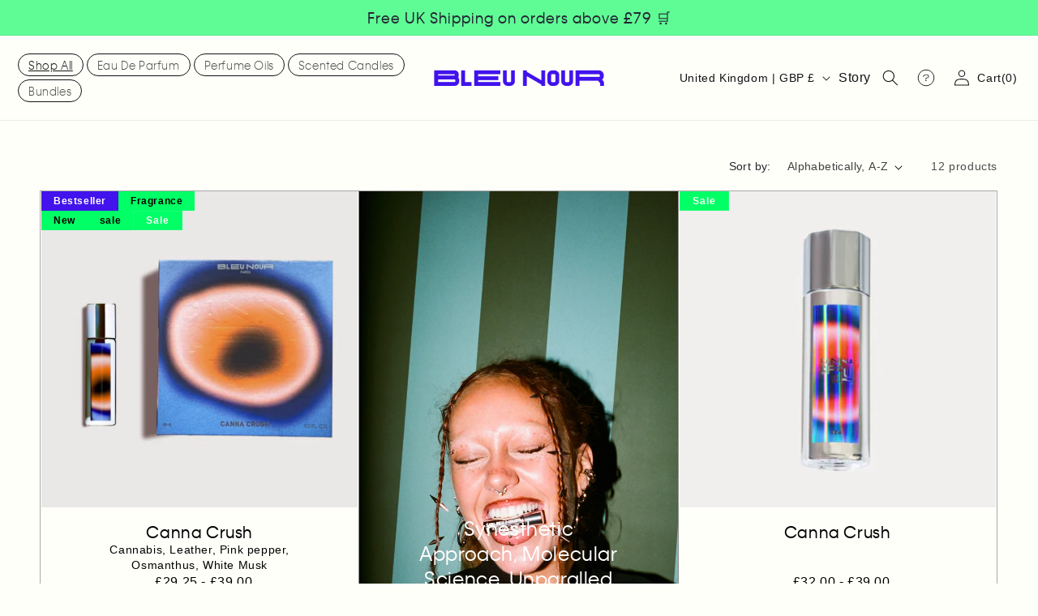

--- FILE ---
content_type: text/css
request_url: https://www.bleunour.com/cdn/shop/t/7/assets/cus-animated-image-sec.css?v=69072380065650298741734520513
body_size: -130
content:
.cus-animated-img-wrp #main{position:relative;overflow:hidden;background:transparent!important}.cus-animated-img-wrp #page{position:relative;min-height:100vh;width:100vw;background:transparent!important}.cus-animated-img-wrp canvas{position:relative;height:100vh;width:100vw;z-index:1;background:transparent!important}.cus-animated-img-wrp #page>.head-canvas{font-weight:500;left:5%;position:absolute;z-index:1;text-align:center;font-size:calc(var(--font-heading-scale) * 2.5rem);width:35%;top:3%;background:transparent!important}.cus-animated-img-wrp .head-canvas .cus-dot-wrp{content:"";position:absolute;top:147%;right:50%;width:2px;height:25vh;background-color:#290a9b}.cus-animated-img-wrp .head-canvas .cus-dot-wrp.cus-line-cont{top:175%}.cus-animated-img-wrp .head-canvas.head-1-canvas:after{height:24vh}.cus-animated-img-wrp .head-canvas .cus-dot-wrp:before{content:"";position:absolute;top:-5%;right:0%;width:10px;height:10px;border-radius:50%;border:1px solid #290a9b;transform:translate(35%);z-index:1}.cus-animated-img-wrp .head-canvas .cus-dot-wrp:after{content:"";position:absolute;bottom:-5%;right:0%;width:10px;height:10px;border-radius:50%;border:1px solid #290a9b;transform:translate(35%);z-index:1}.cus-animated-img-wrp .cus-dot-wrp{line-height:0}.cus-animated-img-wrp #page>.head-1-canvas{top:5%}.cus-animated-img-wrp #page>.head-2-canvas{top:16%}.cus-animated-img-wrp #page>.head-3-canvas{top:26%}.cus-animated-img-wrp #page>.head-4-canvas{top:36%}.cus-animated-img-wrp #page>.head-5-canvas{top:46%}.cus-animated-img-wrp #page>.head-6-canvas{top:56%}.cus-animated-img-wrp #page>.head-7-canvas{top:66%}.cus-animated-img-wrp #page>.head-8-canvas{top:86%}.cus-animated-img-wrp #page>.head-9-canvas{top:96%}.cus-animated-img-wrp #page>.head-10-canvas{top:101%}.cus-animated-img-wrp #page>h2{font-size:60px;position:absolute;z-index:1;text-align:center;top:50%;font-weight:500;left:50%;transform:translate(-50%,-50%)}.cus-animated-img-wrp #page>h4{font-size:30px;position:absolute;text-align:center;top:60%;font-weight:400;left:50%;transform:translate(-50%,-50%);z-index:1;color:#565656}.cus-animated-img-wrp #page1{position:relative;height:100vh;width:100vw;background:transparent!important}.cus-animated-img-wrp #page1>h1{z-index:1;position:absolute;left:50%;top:40%;transform:translate(-50%,-50%);text-align:center;font-size:80px;font-weight:500}.cus-animated-img-wrp #page1>h4{position:absolute;left:50%;top:57%;transform:translate(-50%,-50%);text-align:center;font-size:35px;font-weight:400;white-space:nowrap;color:#565656;z-index:1}.cus-animated-img-wrp canvas{background:transparent!important}.cus-head-wrp em strong{font-weight:400;padding:0 5px}@media screen and (max-width: 990px){.cus-animated-img-wrp #page>.head-canvas{width:30%;font-size:calc(var(--font-heading-scale) * 2.2rem)}.cus-animated-img-wrp .head-canvas:after{height:30vh}}@media screen and (max-width: 550px){.cus-animated-img-wrp #page>.head-canvas{width:40%;font-size:calc(var(--font-heading-scale) * 2rem)}.cus-animated-img-wrp .head-canvas:after{height:25vh}}@media screen and (max-width: 450px){.cus-animated-img-wrp #page>.head-canvas{width:60%;font-size:calc(var(--font-heading-scale) * 1.7rem);text-align:start}.cus-animated-img-wrp .head-canvas .cus-dot-wrp{left:10%}.cus-animated-sec .cus-head-wrp :is(h1){font-size:calc(var(--font-heading-scale) * 2.1rem)}.cus-animated-sec{padding-left:15px!important;padding-right:15px!important}.cus-animated-img-wrp .head-canvas .cus-dot-wrp{height:30vh}}
/*# sourceMappingURL=/cdn/shop/t/7/assets/cus-animated-image-sec.css.map?v=69072380065650298741734520513 */


--- FILE ---
content_type: text/css
request_url: https://www.bleunour.com/cdn/shop/t/7/assets/custom.css?v=18996597752741741141734508641
body_size: 5642
content:
/** Shopify CDN: Minification failed

Line 69:0 Unexpected "="

**/
@media (min-width: 767px) {
  .mobile_show {
    display: none !important;
  }
}
@media (max-width: 768px) {
  .desktop_show {
    display: none !important;
  }
}
.announcement-bar__message.h5 {
  font-size: 18px;
}
.header__inline-menu ul.list-menu li {
  margin: 2px;
}
.header__inline-menu ul.list-menu li .list-menu__item {
  border: 1px solid #111;
  padding: 4px 12px;
  border-radius: 25px;
  font-family: "klein-light";
}
.header__menu-item:has(.header__active-menu-item) {
  background: #111;
  color: #fff;
}

.header__menu-item:has(.header__active-menu-item) span {
  color: #fff;
  text-decoration: none;
}
.header__inline-menu .header__menu-item:hover {
  background: #111;
}
.header__inline-menu .header__menu-item:hover span {
  text-decoration: none;
  color: #fff;
}
.header__icon--cart {
  text-decoration: none;
}
.header__icon--story {
  font-size: 16px;
  text-decoration: none;
}
.banner__box .banner__buttons {
  display: block;
}
.banner__box .banner__buttons span {
  margin-left: 8px;
}
@media (max-width: 767px) {
  .banner .banner__media {
    width: 100%;
  }
  .banner .banner__media.banner__second {
    display: none;
    width: 100%;
  }
}
.banner--adapt {
  max-height: 868px;
}
=====================
  Logo
  Slider
  Start
  ==============================*/
  .logo-slider
  heading-list.heading-list {
  margin-bottom: min(48px, var(--vertical-breather));
}

.logo-slider heading-list.heading-list .text-item {
  text-align: center;
}

.logo-slider .logos-list,
.logo-slider .heading-list {
  display: flex;
  justify-content: center;
  align-items: center;
  flex-wrap: wrap;
}

.logos-list .logo-item {
  width: 50%;
  flex: 0 1 50%;
  padding: 20px 36px;
  cursor: pointer;
  opacity: 0.5;
  transition: 0.5s ease;
}

.logos-list .logo-item.active {
  scale: 1.1;
  opacity: 1;
}

.logo-slider .logos-list img {
  max-width: 115px;
  width: 100%;
}

.logo-slider h3.heading.h2 {
  font-size: 32px;
}
.logo-slider .heading-list {
  max-width: 977px;
  margin: 0 auto;
}
@media screen and (min-width: 741px) {
  .logo-slider .logos-list,
  .logo-slider .heading-list {
    display: flex;
    flex-direction: row;
    justify-content: center;
    align-items: center;
    column-gap: 20px;
  }

  .logos-list .logo-item {
    padding: 10px;
    max-width: 140px;
  }
}
@media (max-width: 767px) {
  .logo-slider h3.heading.h2 {
    font-size: 16px;
  }
  .logos-list .logo-item {
    padding: 10px 10px;
    cursor: pointer;
    flex: unset;
    width: fit-content;
  }
  .logo-slider .logos-list img {
    max-width: 86px;
    width: 100%;
  }
}

/*==============================
Logo Slider End
==============================*/
.bit__image img {
  height: 100%;
  width: 100%;
  border-radius: 10px;
}

.bit__item_detail {
  position: relative;
  height: 100%;
}
.bit__image {
  height: 100%;
}
.bit__content {
  position: absolute;
  bottom: 0px;
  left: 0px;
  width: 100%;
  max-width: 600px;
  padding: 30px;
}
.bit_center .bit__content {
  max-width: 100%;
  text-align: center;
}
span.btn_svg {
  display: flex;
  align-items: center;
  margin-left: 10px;
  padding-top: 2px;
}
span.btn_svg svg {
  /* width: 15px;
  height: 15px; */
  width: 25px;
  height: 25px;
}
@media (max-width: 767px) {
  .banner_image_two_section .bit__inner .bit__items {
    display: flex;
    overflow-x: scroll;
    scroll-behavior: smooth;
    scroll-snap-type: x mandatory;
  }
  .bit__item {
    display: flex;
    flex-shrink: 0;
    width: 80%;
    margin-right: 0;
    box-sizing: border-box;
    transform-origin: center center;
    transform: scale(1);
    scroll-snap-align: center;
    height: auto;
    flex-direction: column;
  }
  .bit__image img {
    min-height: 463px;
    object-fit: cover;
  }
}
.st_items {
  display: flex;
  align-items: center;
  width: -webkit-max-content;
  width: max-content;
  padding-right: 0.2em;
  animation: marquee 22s linear infinite;
}

.st_image {
  display: flex;
}
.slider__text_content {
  display: flex;
  align-items: center;
  width: fit-content;
}
.slider_text_main {
  overflow: hidden;
}
@keyframes marquee {
  0% {
    transform: translateX(0);
  }
  100% {
    transform: translateX(-100%);
  }
}
/* .........cart product style........ */
span.btn_price {
  margin-left: 10px;
}
.card .card__content {
  text-align: center;
  max-width: 305px;
  margin: 0 auto;
}
.card .card__content .card__heading {
  font-size: 20px;
}
.coll_product_desc {
  text-align: center;
  font-size: 14px;
}
.card_rating {
  text-align: center;
}

.card__price {
  display: none;
  text-align: center;
}
.card .card__content product-form {
  display: block;
  margin-top: 20px !important;
}
.card .card__content button {
  min-height: 40px;
  height: 40px;
  width: fit-content;
  margin: 0 auto;
  font-size: 16px;
  font-family: Helvetica, Neue;
}
.product-grid .grid__item {
  outline: 1px solid rgb(123, 123, 123, 0.66);
  margin: -1px 1px 0 0;
  padding-bottom: 30px;
}
.product-grid .grid__item .card {
  padding: 0 1px;
}

/* .........cart product style........ */
/* ........Tabs colleciton.............. */
.tct__tabs {
  display: flex;
  justify-content: end;
  align-items: center;
  column-gap: 20px;
  padding-bottom: 24px;
}
.tct_tab {
  font-size: 16px;
  line-height: 30px;
  color: #212121;
  cursor: pointer;
  text-transform: capitalize;
}
.tct_tab:hover {
  text-decoration: underline;
  text-underline-offset: 3px;
}
.tct_tab.active {
  font-size: 20px;
  color: #000;
  text-decoration: underline;
  text-underline-offset: 3px;
}
.tab-collection_section slider-component {
  display: none;
}
.tab-collection_section slider-component.active {
  display: block;
}
.card .card__content button span.btn_svg {
  padding-top: 0px;
}
.card .card__content button span.btn_svg svg {
  height: 14px;
  width: 14px;
}
@media (max-width: 767px) {
  .card .card__content .card__heading {
    font-size: 14px;
  }
  .coll_product_desc {
    font-size: 12px;
    text-align: left;
  }
  .card .card__content {
    text-align: left;
  }
  .card_rating {
    text-align: left;
  }
  .card .card__content button {
    font-size: 11px;
  }
  .card .card__content button {
    min-height: 33px;
    height: 33px;
    padding-left: 14px;
    padding-right: 14px;
  }
  .card .card__content button span.btn_svg {
    margin-left: 0px;
    padding-top: 0px;
  }
  .card .card__content button span.btn_svg svg {
    height: 12px;
    width: 12px;
  }
  .card .card__content button span.btn_price {
    margin-left: 0px;
  }
  .tab-collection_section .collection slider-component {
    padding: 0px 7px;
  }
  .tct__tabs {
    justify-content: space-between;
    padding-bottom: 0px;
  }
  .tct_tab.active {
    font-size: 12px;
  }
  .tct_tab {
    font-size: 12px;
    line-height: initial;
  }
  .tct__tabs {
    column-gap: 8px;
  }
  .page-collection .collection.page-width {
    padding: 0 1rem;
  }
}

/* .........Tabs colleciton.............. */
/* ....icon image.............. */
.iim_media img {
  width: 100%;
  height: 100%;
  object-fit: cover;
}

.icon__image__main {
  display: flex;
  justify-content: space-between;
}

.iim_left {
  width: 40%;
  padding-right: 30px;
  padding-bottom: 150px;
  padding-top: 73px;
}
.iim_right {
  width: 40%;
  padding-left: 30px;
  padding-bottom: 150px;
}
.iim_right .iim_icons {
  height: 100%;
  justify-content: flex-start;
  align-items: flex-end;
}
.iim_image {
  width: 20%;
  height: unset;
}
.iim_media {
  height: 100%;
}
.iim_title .h2 {
  font-size: 64px;
  margin: 0px;
  text-transform: capitalize;
  margin-bottom: 16px;
}

.iim_subheading {
  font-size: 24px;
}

.iim_icon_text {
  font-size: 14px;
}

span.iim_svg {
  width: 37px;
  margin: auto;
  display: block;
}

.iim_icons {
  display: flex;
  justify-content: flex-end;
  text-align: center;
}

.iim_icon {
  max-width: 95px;
  width: 100%;
}

.iim_header {
  max-width: 500px;
  margin-left: auto;
  margin-bottom: 65px;
}

.iim_right .iim_icons {
  justify-content: flex-start;
}
@media (max-width: 767px) {
  .iim_title .h2 {
    font-size: 40px;
    margin: 0px;
    text-transform: capitalize;
    margin-bottom: 5px;
  }
  .iim_left {
    width: 30%;
    padding-right: 30px;
    padding-top: 0px;
    padding-bottom: 30px;
  }
  .iim_right {
    width: 30%;
    padding-left: 30px;
    padding-bottom: 30px;
  }
  .iim_image {
    width: 40%;
    height: auto;
    display: block;
  }
  .iim_icons {
    display: flex;
    justify-content: flex-end;
    text-align: center;
    flex-direction: column;
    row-gap: 27px;
  }
  .icon__image__main {
    padding-bottom: 0px;
    /* align-items:flex-start; */
  }
}
/* ....icon image.............. */

/*==============================
FK style Starts Here
==============================*/

.product .product-form__submit {
  /* background: #252121; */
  margin-bottom: 0;
  border-radius: 0;
}

.product .product-form__submit.product__add_to_cart:before,
.product .product-form__submit.product__add_to_cart:after {
  /* content: none; */
  border-radius: var(--inputs-radius);
  display: none;
}
/* .product .product-form__submit.product__add_to_cart {
  border: 1px solid #111;
  background: #111;
  color: #fff;
} */
/* .product .product-form__submit.product__add_to_cart:hover {
  background: #fff;
  color: #111;
} */
.product .product-form__buttons {
  display: flex;
  align-items: center;
  justify-content: space-between;
  gap: 10px;
}

.product .shopify-payment-button__more-options {
  display: none;
}

.product .shopify-payment-button {
  width: 100%;
}

.product .shopify-cleanslate .h7OYsWHrW5495r9beh2n {
  border-radius: 0;
}

.product .shopify-cleanslate .h7OYsWHrW5495r9beh2n,
.product .product-form__submit {
  height: 50px;
  min-height: 50px !important;
}

body .thumbnail[aria-current],
body .thumbnail[aria-current]:focus-visible,
body .thumbnail[aria-current]:focus:not(:focus-visible) {
  box-shadow: none;
  border: none;
}

body .product-form__input--pill input[type="radio"] + label {
  /* width: 105px;
  height: 100px; */
  width: 90px;
  height: 85px;
  border-radius: 0;
  display: flex;
  align-items: center;
  justify-content: center;
  margin-top: 0;
  /* margin-bottom: 0; */
  padding: 3px;
  flex-direction: column-reverse;
  background: #fff;
}

body .product-form__input--pill input[type="radio"]:checked + label {
  /* box-shadow: 2px 2px 4px 0px #00000040; */
  background: #fff;
  color: #000;
  border-color: #4011ec;
}

body .product-form__input--pill input[type="radio"] + label img {
  width: 61px;
  height: 61px;
  object-fit: cover;
}

span.custom-label {
  font-size: 9px;
  color: #000;
  margin-top: 5px;
  font-weight: 400;
}

body .product-media-container.constrain-height {
  border: none;
}

body .product-form__input .form__label {
  /* display: none; */
}

/* .product .product__title {
  font-size: 20px;
  font-weight: 400;
  color: #000;
} */
/* .template-product-template-product .product .product__title {
  color: inherit;
} */

.product .product__title span {
  font-size: 32px;
  font-weight: 400;
  display: contents;
}

.product .price__regular .price-item--regular {
  font-size: 24px;
  font-weight: 500;
}

.cart-item__old-price {
  text-decoration: line-through;
  color: red !important;
  font-size: 16px;
  margin-right: 10px;
}

.price {
  color: #000000 !important;
  font-size: 18px;
}

.footer__blocks-wrapper .footer-block.footer-block--menu {
  width: 15%;
  max-width: 100%;
  flex: unset;
  min-width: unset;
}

.product .product__tax {
  display: none;
}

.product .product__accordion .minus {
  display: none;
}

.product .product__accordion details[open] .minus {
  display: block;
}

.product .product__accordion details[open] .plus {
  display: none;
}

.product .accordion__title {
  font-size: 24px;
  font-weight: 300;
  color: #000;
  /* text-transform:uppercase; */
}

.product .product__accordion .accordion__content p {
  font-size: 16px;
  font-weight: 300;
  color: #000;
  line-height: 19.2px;
}

.product__accordion .accordion__content {
  height: fit-content;
  overflow: hidden;
}

/* mobile responsive starts here */

@media screen and (min-width: 749px) {
  body .product--large:not(.product--no-media) .product__media-wrapper {
    max-width: 55%;
    width: calc(55% - var(--grid-desktop-horizontal-spacing) / 2);
  }

  body .product--large:not(.product--no-media) .product__info-wrapper {
    max-width: 45%;
    width: calc(45% - var(--grid-desktop-horizontal-spacing) / 2);
  }

  .custom-slider-for .slick-arrow {
    display: none !important;
  }

  media-gallery.product__column-sticky {
    display: flex;
    align-items: flex-start;
    flex-direction: row-reverse;
  }

  .product__column-sticky .slider-mobile-gutter {
    width: 87%;
  }

  .product__column-sticky .thumbnail-slider {
    width: 13%;
  }

  .thumbnail-slider .thumbnail-list.slider--tablet-up {
    flex-direction: column;
  }

  body .thumbnail-list.slider--tablet-up .thumbnail-list__item.slider__slide {
    width: 100%;
  }

  body .product--thumbnail_slider .slider-mobile-gutter .slider-button {
    display: none;
  }
}
@media (max-width: 749px) {
  .product .slider-buttons {
    display: none;
  }

  .product .slider.slider--mobile {
    scroll-padding-left: 0;
  }

  .product .slider.slider--mobile .slider__slide {
    width: 90%;
  }
  .product .thumbnail-list.slider.slider--mobile .slider__slide {
    width: 20%;
  }
  .product .product__title {
    font-size: 16px;
    display: flex;
    flex-direction: column;
    justify-content: center;
    align-items: center;
    line-height: 1;
  }

  .product .product__title a.product__title {
    display: none;
  }

  .product .product__title span {
    margin-bottom: 7px;
  }
}

/* mobile responsive ends here */

/*==============================
FK style Ends Here
==============================*/
/* ............Faqs............. */
.custom_media {
  max-height: 575px;
}
.custom_media img {
  width: 100%;
  height: 100%;
  max-height: inherit;
}
.faqs__conetent {
  display: flex;
  column-gap: 30px;
}
.faq_item_header {
  display: flex;
  justify-content: space-between;
  align-items: center;
  padding: 14px 0;
  border-bottom: 1px solid #000;
  cursor: pointer;
}
.faq_item_header .svg_minus {
  display: none;
}
.faq_item_title .h2 {
  font-size: 24px;
  margin: 0px;
  font-family: "klein-light";
  letter-spacing: 0px;
}
.faq__answer {
  display: none;
  padding-top: 10px;
}
.faqs_items {
  width: 50%;
}
.faq_image {
  width: 50%;
}
.faq__item.active svg.svg_plus {
  display: none;
}
.faq__item.active svg.svg_minus {
  display: block;
}
@media (max-width: 767px) {
  .faqs__conetent {
    display: block;
  }
  .faq_image {
    width: 100%;
  }
  .faqs_items {
    width: 100%;
  }
}
/* ............Faqs............. */
/* slide image ............ */
.sdit__img img {
  width: 100%;
  height: 100%;
  object-fit: cover;
}
.sdit__section {
  display: flex;
  justify-content: space-between;
  column-gap: 30px;
}
.sdit__content {
  width: 50%;
  max-width: 636px;
}
.slider__items {
  width: 50%;
}
.slider__item_text {
  font-size: 24px;
  margin: 0px;
}
.sldier__item {
  display: flex;
  justify-content: space-between;
  align-items: center;
  padding: 14px 0;
  border-bottom: 1px solid #000;
  cursor: pointer;
}
.sdc_sub_text {
  font-size: 24px;
  color: #653bec;
  text-transform: uppercase;
}
.sdc__heading .h2 {
  font-size: 48px;
  margin: 0px;
  margin-bottom: 20px;
}
.sdit_Images.slick-initialized .slick-slide {
  padding-right: 22px;
}
.slider__img_btn {
  padding: 20px 0;
}
@media (max-width: 767px) {
  .sdit_Images.slick-initialized .slick-slide {
    padding-right: 8px;
  }
  .sdit__section {
    flex-wrap: wrap;
  }
  .sdit__content {
    width: 100%;
  }
  .slider__items {
    width: 100%;
    padding-top: 40px;
  }
  .slider__item_text {
    font-size: 20px;
  }
  .sdc__heading .h2 {
    font-size: 30px;
  }
  .sdc_sub_text {
    font-size: 16px;
  }
}
/* slide image ............ */
.cart-count-bubble {
  background: #f2f2f2;
  color: #000;
  height: auto;
  width: auto;
  position: unset;
  background: transparent;
  color: #000;
  font-size: 14px;
}
#CartDrawer-CartItems .cart-item__details {
  grid-column: 2/5;
}
#CartDrawer-CartItems .cart-item__totals.right {
  display: none;
}
#CartDrawer-CartItems .cart-item__name {
  font-size: 20px;
  color: #000;
}
#CartDrawer .drawer__inner {
  width: 100vw;
  max-width: 480px;
  background: #f2f2f2 !important;
}

.drawer__inner h1,
.drawer__inner h2,
.drawer__inner h3,
.drawer__inner p,
.drawer__inner a:not(.cart__checkout-button),
.drawer__inner span:not(.totals__total-value):not(.summary__title),
.drawer__inner li,
.drawer__inner button:not(.cart__checkout-button) {
  color: #000000 !important; /* Change text to black except for green elements */
}

.drawer__inner .cart-item__name,
.drawer__inner .cart-item__details,
.drawer__inner .cart-item__option {
  color: #000000 !important; /* Change text color to black */
}

/* Change trash icon color */
button.cart-remove-button .icon-remove {
  fill: #000000 !important; /* Set trash icon to black */
}

/* Optional: Ensure other small texts like "Product" title are black */
.drawer__inner th {
  color: #000000 !important; /* Make table headers black */
}

.cart-item__details .product-option {
  color: #000000 !important; /* Make options like "Scent: 50ml" black */
}

/* Ensure the text inside the Add to Cart button is visible */
.cart-drawer__collection .product-form__submit {
  color: #000000 !important; /* Set the text color to black */
}

/* If needed: Add padding to the button text for better alignment */
.cart-drawer__collection .product-form__submit span {
  padding-left: 5px;
  padding-right: 5px;
}

.cart__checkout-button,
.totals__total-value,
.summary__title {
  color: #000;
}

#CartDrawer .drawer__inner {
  padding: 0 2.4rem;
  background: #f2f2f2 !important;
}
.cart-drawer .cart-item__image {
  max-width: 100%;
  height: 100%;
  object-fit: contain;
}
.cart-item cart-remove-button button.button {
  color: #121212;
  text-decoration: underline;
  font-weight: 600;
}
.cart-drawer .cart-item {
  border-bottom: 1px solid #bbbbbb;
  padding-bottom: 20px;
}
.cart__related {
  padding: 0 5px;
  width: 100%;
}
.cart__related a {
  display: flex;
  text-decoration: none;
  border: 1px solid #cbcbcb;
  border-radius: 15px;
  padding: 15px;
  height: 100%;
}
.short_description,
.cart__related .jdgm-prev-badge__text {
  font-size: 12px;
  line-height: initial;
  color: #000;
  margin-bottom: 10px;
}
.cart_r_img {
  max-width: 120px;
  width: 100%;
  height: 100%;
  display: flex;
  align-items: center;
}
.cart_r_content {
  width: 100%;
}
.cart_r_title h2 {
  font-size: 18px;
  color: #fff;
  margin: 5px 0 5px 0;
}
.cart_r_price h3 {
  font-size: 12px;
  margin: 5px 0;
  color: #fff;
}
.cart-drawer__collection .product-form__submit {
  border-radius: 25px;
  max-width: 100%;
  width: fit-content;
  min-height: 40px;
  font-size: 12px;
}
.cart-drawer__collection .product-form__submit:after {
  border-radius: 25px;
}
.cart-drawer__collection .rating-star:before {
  -webkit-text-fill-color: #653bec;
}
.cart-drawer__collection .card_rating {
  text-align: left;
}
.cart-drawer__collection product-form button {
  font-size: 14px;
}
.cart-drawer__collection .slick-track {
  display: flex !important;
}

.cart-drawer__collection .slick-slide {
  height: inherit !important;
}
button.slide-arrow {
  position: absolute;
  top: 0px;
  background: transparent;
  border: 1px solid #121212;
  cursor: pointer;
  padding: 0px;
  border-radius: 50%;
  height: 28px;
  width: 28px;
  display: flex;
  align-items: center;
  justify-content: center;
}

.slide-arrow.prev-arrow {
  top: 40%;
  left: 0px;
}
.slide-arrow.next-arrow {
  top: 40%;
  right: 0px;
}
.footer__follow-on-shop {
  display: none !important;
}
.footer-block--newsletter {
  margin-left: auto;
}
.footer-block--newsletter .field:after,
.footer-block--newsletter .field:before {
  display: none;
}
.footer-block--newsletter .field input {
  border: 1px solid #bbbbbb;
}
.footer-block--newsletter .field {
  column-gap: 10px;
}
.footer-block--newsletter .field button {
  position: unset;
  border: 1px solid #bbb;
  width: 100%;
  height: 45px;
  display: flex;
  align-items: center;
  justify-content: center;
  padding: 0 15px;
  border-radius: var(--inputs-radius);
  background-color: #00ff66 !important;
  color: #121212;
  font-size: 14px;
  max-width: 124px;
}
@media (max-width: 649px) {
  .footer__blocks-wrapper .footer-block.footer-block--menu {
    width: 100%;
  }
}
.card__bagde_custom {
  background: #00ff66;
  width: fit-content;
  padding: 5px 15px;
  border-radius: 0px;
  /* border-radius: 25px; */
  font-size: 12px;
  /* position: absolute; */
  top: 1px;
  /* top: 20px; */
  z-index: 9;
  left: 0px;
  /* left: 20px; */
  line-height: initial;
  font-weight: 900;
}
/* Amr droplogicx css start */
.card__bagde_custom.Bestseller {
  background: #4213ec;
  color: #fff;
}
.card__bagde_custom.badge {
  padding: 1px 8px 1px 8px;
  line-height: 1;
}
.footer-block--newsletter {
  margin-top: 0 !important;
  align-items: start !important;
}
.jdgm-preview-badge .jdgm-star {
  color: #ffbb00 !important;
}
.grid__item.product__media-wrapper .product__media img {
  display: block !important;
}
.grid__item.product__media-wrapper .product__media {
  padding-top: 103% !important;
  position: relative;
}
ul#Slider-Thumbnails-template--21001462219090__main {
  padding-top: 0;
  padding-bottom: 0;
}
h2.drawer__heading {
  color: #fff;
}
.drawer__close svg path {
  fill: #000;
}
.drawer__cart-items-wrapper th {
  color: #fff;
}
.drawer__cart-items-wrapper .price {
  color: #fff;
}
.drawer__cart-items-wrapper .product-option {
  color: #fff;
}
button.button.cart-remove-button {
  color: #fff;
}
button.button.cart-remove-button .icon-remove {
  color: #00000;
  height: 2rem;
  width: 2rem;
}
.cart_drawer_coll_title .heading {
  color: #fff;
}
.drawer__header {
  border-bottom: 1px solid #fff;
}
button.slide-arrow.slick-arrow {
  color: #fff;
  background: #fff;
  z-index: 1;
}
.totals__total,
.totals__total-value,
small.tax-note.caption-large.rte {
  color: #00f6;
}
span.summary__title,
cart-note.cart__note.field {
  color: #00ff66;
  height: auto;
  top: unset;
}
.cart-sales-wrapper {
  margin-top: 20px;
}
/* Amr droplogicx css end */
.card_rating .rating-star {
  --color-rating-star: #653bec;
}
button.quick-add__submit {
  text-transform: uppercase;
}
.card .card__content .card__information {
  display: flex;
  flex-direction: column;
  justify-content: space-between;
  padding-left: 1rem !important;
  padding-right: 1rem !important;
}
.card .card__inner {
  /* max-height:336px; */
}
.product-form__input.product-form__input--pill {
  display: flex;
}
.slider__img_btn a {
  padding-left: 50px;
  padding-right: 50px;
  text-transform: uppercase;
}
.slider__img_btn {
  text-align: left;
}
.cart-drawer__collection product-form button {
  font-size: 10px;
  min-height: 33px;
  padding: 0 20px;
  width: 100%;
  max-width: fit-content;
}
.cart-drawer__collection product-form button .btn_svg {
  padding-top: 0px;
}
.cart-drawer__collection product-form button .btn_svg svg {
  height: 12px;
  width: 12px;
}
.drawer__cart-items-wrapper .quantity {
  color: rgba(var(--color-foreground));
  position: relative;
  width: calc(14rem / var(--font-body-scale) + var(--inputs-border-width) * 2);
  display: flex;
  border-radius: var(--inputs-radius);
  min-height: calc((var(--inputs-border-width) * 2) + 4.5rem);
  min-height: 38px;
  width: 112px;
}
.drawer__cart-items-wrapper .cart-item__price-wrapper {
  margin: 15px 0px 5px 0px;
}
.cart-drawer .cart__checkout-button:before {
  display: none;
}
.cart-drawer .cart__checkout-button {
  background-color: #00ff66;
  border-radius: var(--inputs-radius);
}
.cart-drawer .cart__checkout-button:after {
  display: none;
}
quantity-popover .cart-item__quantity-wrapper {
  justify-content: space-between;
  padding-right: 10px;
}
.product__info-wrapper product-info .product__text.caption-with-letter-spacing {
  font-size: 16px;
  margin-top: 0px;
  text-transform: none;
  letter-spacing: normal;
}
@media (max-width: 767px) {
  .product__info-wrapper
    product-info
    .product__text.caption-with-letter-spacing {
    font-size: 16px;
    text-align: center;
    margin-top: 20px;
    text-transform: none;
    letter-spacing: normal;
  }
}
/* ........... promotion products........ */
.promo_img img {
  width: 100%;
  height: 100%;
  object-fit: cover;
}

.promotion__products {
  position: relative;
  height: 100%;
}

.promo_content {
  position: absolute;
  bottom: 45px;
  max-width: 257px;
  margin: 0 auto;
  width: 100%;
  left: 50%;
  transform: translate(-50%, 0px);
  text-align: center;
}

.promo_img {
  height: 100%;
}
.promo_title .h2 {
  color: #fff;
  font-size: 24px;
}

li.grid__item.grid__item_promo {
  padding-bottom: 0px;
}
.promo__button .button {
  min-height: 38px;
}
@media (max-width: 767px) {
  .promo__button .button {
    font-size: 12px;
    padding: 0 14px;
    width: 100%;
    min-height: 35px;
  }
  .promo_content {
    padding: 0 10px;
  }
  .promo_title .h2 {
    font-size: 12px;
  }
}
/* ........... promotion products........ */
.card__badge {
  z-index: 9;
  display: flex;
  width: 100%;
  align-items: center;
  column-gap: 5px;
  margin: 8px;
  flex-wrap: wrap;
  row-gap: 5px;
}
.menu-drawer__inner-container .menu-drawer__menu-item {
  padding: 1.1rem 3rem;
  text-decoration: none;
  font-size: 1.8rem;
  font-size: 18px;
  padding: 24px 0px 12px 0px;
  border-bottom: 1px solid #b1b1b1;
  margin: 0 40px;
}
/* // ....droplogicx nkd....... */
.appstle_subscription_amount {
  font-size: 13px;
  color: #252525;
  font-weight: 700;
}
span.appstle_one_time_text {
  font-size: 13px;
  color: #252525;
  font-weight: 700;
}
.appstle_subscription_compare {
  font-size: 13px;
}

span.appstle_subscription_compare_amount.transcy-money {
  font-size: 13px;
}
span.appstle_subscribe_save_text {
  font-size: 13px;
  color: #252525;
  font-weight: 700;
}

#appstle_subscription_widget0
  .appstle_subscription_wrapper
  .appstle_subscription_wrapper_option {
  padding: 13px 50px;
}

.appstle_subscription_wrapper .appstle_subscribe_option {
  display: none !important;
}

span.appstle-save-badge {
  display: none;
}
.appstle_tooltip_wrapper {
  display: none !important;
}
.appstle_widget_title {
  font-size: 18px;
  font-weight: 700;
}
.banner .banner__content {
  padding-top: 0px;
  padding-bottom: 0px;
}
.template-product-template-product
  product-recommendations
  .related-products__heading {
  margin-bottom: 50px;
  /* font-family: "klein-light"; */
  font-family: "Helvetica", sans-serif !important;
  letter-spacing: -2px;
}
body .template-product-template-product .product-form__input .form__label {
  font-family: "Helvetica", sans-serif !important;
  font-weight: 900;
}
@media (max-width: 759px) {
  .banner .banner__content {
    display: flex;
    align-items: flex-end;
  }
  .banner .banner__box {
    padding-left: 2rem;
    padding-right: 2rem;
  }
  product-recommendations .related-products__heading {
    margin-bottom: 38px;
  }
  .button {
    min-height: 41px;
  }
}
.grid__item.product__media-wrapper {
  position: relative;
}
.prodcut__tags {
  position: absolute;
  top: 0px;
  /* top: 10px; */
  z-index: 1;
  left: 0px;
  /* left: 102px; */
  display: flex;
  gap: 5px;
}
@media (min-width: 990px) {
  .header__heading-logo-wrapper.Mobile__logo {
    display: none;
  }
}
@media (max-width: 990px) {
  .header__heading-logo-wrapper.desktop__logo {
    display: none;
  }
  .header__heading-logo {
    max-width: 80px;
  }
  /* .prodcut__tags {
    top: 15px;
    left: 60px;
  } */
  .related-products.page-width {
    padding: 0 1rem;
  }
}
@media screen and (max-width: 748px) {
  .prodcut__tags {
    /* left: 15px; */
    /* top: 5px; */
  }
}
@media (max-width: 395px) {
  .card .card__content button {
    font-size: 10px;
    width: 100%;
  }
  .promo__button .button {
    font-size: 9px;
  }
}
a.button.button--primary {
  border: 1px solid #000;
  font-family: "klein-regular";
}
.button {
  letter-spacing: 0px;
}
.bit_item_title .h2 {
  font-family: "klein-light";
}
.st__text,
.bit_item_title .h2 {
  letter-spacing: -2px;
}
/* ....... ecom sectino ...... */
.ecom__item {
  display: flex;
  padding: 15px 0 50px 0;
  border-top: 2px solid #000;
}
.ecom__item_inner {
  display: flex;
  width: 100%;
}
.ecom__heading {
  width: 50%;
  display: flex;
}
.ecom__content {
  width: 50%;
  padding-right: 50px;
}
.ecom__content {
  display: flex;
  column-gap: 35px;
}
.ecom__content .ecom_text {
  width: 100%;
}
.ecom__heading .ecom_title {
  width: 100%;
  max-width: 700px;
}
.ecom__heading .ecom_title.ecom_short_title {
  max-width: 125px;
}
.ecom_title .h2 {
  margin: 0px;
}
.ecom_text p {
  line-height: 1.6;
}
@media (max-width: 767px) {
  .ecom__item_inner {
    flex-wrap: wrap;
    width: 100%;
  }
  .ecom__heading {
    width: 100%;
  }
  .ecom__content {
    width: 100%;
    flex-wrap: wrap;
    padding-right: 0px;
  }
  .ecom__heading .ecom_title.ecom_short_title {
    display: none;
  }
  .ecom_title.ecom_short_title.hidden {
    display: block !important;
    width: 20%;
  }
}
/* ....... ecom sectino ...... */
/* // ....droplogicx nkd....... */

/* Droplogicx - SA - start - [4/17/2024] */

@media only screen and (max-width: 768px) {
  .card .quick-add__submit {
    background-color: #4011ed;
    color: white;
    justify-content: space-around;
  }
  .card .quick-add__submit .btn_price {
    display: none;
  }
  .card__price {
    display: block;
  }
  .card__bagde_custom {
    /* display: none; */
    padding: 7px 15px;
  }
  .card__bagde_custom:first-child {
    display: block;
  }
  .footer__localization {
    display: none !important;
  }
  .footer__blocks-wrapper .footer-block.footer-block--menu {
    width: calc(50% - 10px);
    margin: 0 5px;
  }
  .footer__blocks-wrapper {
    display: flex !important;
    flex-wrap: wrap;
  }
  .footer-block--newsletter {
    flex-direction: column-reverse !important;
    gap: 2rem !important;
  }
  .footer-block--newsletter .field button {
    background-color: #0019ff !important;
    color: white;
  }
  .footer-block--newsletter {
    margin: 0;
    border-top: 1px solid #00000052;
    padding-top: 2rem;
  }
  .footer-block__details-content {
    margin-bottom: 0rem !important;
  }
  h2.footer-block__heading {
    text-align: center;
  }
  .footer-block__details-content .list-menu__item--link {
    text-align: center;
    justify-content: center;
  }
  .product .product__title {
    text-align: left;
    align-items: start;
  }
  .product__info-wrapper
    product-info
    .product__text.caption-with-letter-spacing {
    text-align: left;
  }
}

@media only screen and (min-width: 768px) {
  .footer__list-social {
    display: none !important;
  }
  .footer__payment .list.list-payment {
    justify-content: start;
  }
}

/* Droplogicx - SA - start - [4/17/2024] */

/* Style forcé du prix barré */
.cart-item__old-price,
.cart-item__discounted-prices .cart-item__old-price {
  text-decoration: line-through !important;
  color: red !important; /* Couleur rouge forcée pour le prix barré */
  font-size: 16px !important; /* Ajustez la taille si nécessaire */
}

/* Style forcé du prix final */
/* .price,
.cart-item__discounted-prices .price {
  color: #000000 !important; 
  font-size: 18px !important;
} */


--- FILE ---
content_type: image/svg+xml
request_url: https://www.bleunour.com/cdn/shop/files/logo_Bleu_nour_bleu.svg?v=1711609153&width=210
body_size: 6802
content:
<svg xmlns="http://www.w3.org/2000/svg" fill="none" viewBox="0 0 197 193" height="193" width="197">
<g clip-path="url(#clip0_864_2)">
<path stroke-miterlimit="10" stroke-width="2.75" stroke="#0019FF" d="M107.139 163.483V113.526C106.927 103.873 102.964 94.688 96.0995 87.9373C89.2352 81.186 80.0147 77.4058 70.4124 77.4058C60.8107 77.4058 51.5902 81.186 44.7258 87.9373C37.8614 94.688 33.8986 103.873 33.686 113.526V163.483"></path>
<path stroke-miterlimit="10" stroke-width="2.75" stroke="#0019FF" d="M98.5138 163.501V112.801C98.5138 105.31 95.554 98.1254 90.2857 92.8277C85.0174 87.5306 77.8721 84.5547 70.422 84.5547C62.9714 84.5547 55.826 87.5306 50.5578 92.8277C45.2896 98.1254 42.33 105.31 42.33 112.801V163.664"></path>
<path stroke-miterlimit="10" stroke-width="2.75" stroke="#0019FF" d="M90.6797 163.501V112.802C90.5223 107.502 88.3184 102.472 84.5342 98.7793C80.7505 95.0863 75.685 93.0212 70.412 93.0212C65.1389 93.0212 60.0734 95.0863 56.2892 98.7793C52.5057 102.472 50.3015 107.502 50.1444 112.802C50.1444 113.472 50.1444 114.16 50.2524 114.848V163.574"></path>
<path stroke-miterlimit="10" stroke-width="2.75" stroke="#0019FF" d="M107.139 163.483H115.099V112.295C114.853 100.534 110.031 89.3393 101.667 81.1137C93.3046 72.8881 82.0676 68.2874 70.3691 68.2991C58.6701 68.3108 47.4425 72.9343 39.0961 81.177C30.7497 89.4196 25.9499 100.624 25.7272 112.385V163.574H33.7406"></path>
<path stroke-miterlimit="10" stroke-width="2.75" stroke="#0019FF" d="M33.7583 163.556H42.3839"></path>
<path stroke-miterlimit="10" stroke-width="2.75" stroke="#0019FF" d="M107.139 163.484H98.5132"></path>
<path stroke-miterlimit="10" stroke-width="2.75" stroke="#0019FF" d="M98.5132 163.501H90.6797"></path>
<path stroke-miterlimit="10" stroke-width="2.75" stroke="#0019FF" d="M42.384 163.556H50.2534"></path>
<path stroke-miterlimit="10" stroke-width="2.75" stroke="#0019FF" d="M50.2527 163.556H57.7976"></path>
<path stroke-miterlimit="10" stroke-width="2.75" stroke="#0019FF" d="M90.6802 163.501H83.0991"></path>
<path stroke-miterlimit="10" stroke-width="2.75" stroke="#0019FF" d="M83.0986 163.501H76.9758V112.802C76.9758 111.058 76.2871 109.387 75.0612 108.154C73.8354 106.921 72.1728 106.229 70.4394 106.229C68.7055 106.229 67.0428 106.921 65.817 108.154C64.5912 109.387 63.9025 111.058 63.9025 112.802V163.501H57.7981"></path>
<path stroke-miterlimit="10" stroke-width="2.75" stroke="#0019FF" d="M83.0986 163.501V112.802C83.0986 109.428 81.7655 106.193 79.3931 103.807C77.0212 101.422 73.8032 100.081 70.4483 100.081C67.093 100.081 63.8755 101.422 61.5031 103.807C59.1306 106.193 57.7981 109.428 57.7981 112.802V163.501"></path>
<path stroke-miterlimit="10" stroke-width="1.75" stroke="#0019FF" d="M88.1408 46.675C87.8345 47.0914 87.5287 47.4898 87.2403 47.9062C82.4558 54.8843 80.4705 63.4231 81.6821 71.8109C82.8937 80.1987 87.2124 87.8166 93.773 93.1382C100.334 98.4598 108.652 101.092 117.061 100.508C125.471 99.9235 133.35 96.1656 139.121 89.9869L140.093 88.7556"></path>
<path stroke-miterlimit="10" stroke-width="1.75" stroke="#0019FF" d="M94.2637 51.6366L93.7778 52.1979C89.523 57.3907 87.4617 64.0531 88.0368 70.7566C88.6115 77.4595 91.7767 83.669 96.8527 88.0527C101.928 92.4364 108.511 94.645 115.187 94.2042C121.864 93.7635 128.103 90.7089 132.566 85.6957L134.024 83.8854"></path>
<path stroke-miterlimit="10" stroke-width="1.75" stroke="#0019FF" d="M99.8099 56.1449L99.3234 56.7064C98.9992 57.1227 98.6934 57.5576 98.405 57.9739C95.8091 61.8227 94.747 66.5122 95.4283 71.1117C96.1096 75.7113 98.4853 79.8861 102.084 82.8071C105.682 85.7282 110.241 87.1828 114.857 86.883C119.472 86.5831 123.806 84.55 127.001 81.1871L127.379 80.716C127.577 80.481 127.811 80.2274 128.009 79.9738C128.207 79.7202 128.316 79.5936 128.478 79.3942"></path>
<path stroke-miterlimit="10" stroke-width="1.75" stroke="#0019FF" d="M88.1414 46.675L82.505 42.1121L82.0545 42.6553C75.4051 51.107 72.3429 61.8568 73.5338 72.5669C74.7253 83.2771 80.0739 93.0813 88.4161 99.8469C96.7587 106.613 107.42 109.793 118.082 108.696C128.745 107.599 138.544 102.313 145.351 93.9883L145.802 93.4455L140.165 88.8645"></path>
<path stroke-miterlimit="10" stroke-width="1.75" stroke="#0019FF" d="M88.1409 46.675L94.2632 51.6363"></path>
<path stroke-miterlimit="10" stroke-width="1.75" stroke="#0019FF" d="M140.147 88.864L134.024 83.921"></path>
<path stroke-miterlimit="10" stroke-width="1.75" stroke="#0019FF" d="M134.024 83.921L128.496 79.4123"></path>
<path stroke-miterlimit="10" stroke-width="1.75" stroke="#0019FF" d="M94.2632 51.6366L99.8093 56.1455"></path>
<path stroke-miterlimit="10" stroke-width="1.75" stroke="#0019FF" d="M128.514 79.4123L123.112 75.0483"></path>
<path stroke-miterlimit="10" stroke-width="1.75" stroke="#0019FF" d="M99.8093 56.1449L105.212 60.509"></path>
<path stroke-miterlimit="10" stroke-width="1.75" stroke="#0019FF" d="M105.194 60.5089L109.516 64.0398L109.066 64.6013C108.115 65.8369 107.684 67.3979 107.864 68.9494C108.044 70.5013 108.821 71.9204 110.028 72.9029C111.236 73.8855 112.779 74.3534 114.326 74.2061C115.872 74.0588 117.301 73.3086 118.304 72.1155L118.772 71.536L123.094 75.0669"></path>
<path stroke-miterlimit="10" stroke-width="1.75" stroke="#0019FF" d="M105.194 60.5089L104.744 61.0704C102.833 63.4715 101.95 66.5371 102.288 69.5932C102.625 72.6493 104.156 75.4454 106.545 77.3664C108.932 79.2874 111.982 80.1758 115.021 79.8361C118.061 79.4968 120.841 77.9571 122.752 75.556L123.202 74.9946"></path>
<path stroke-miterlimit="10" stroke-width="2.75" stroke="#0019FF" d="M66.9821 1.06335V1.38928C66.9652 2.12086 66.8744 2.84884 66.7117 3.56212C66.5628 4.39337 66.3278 5.2066 66.0098 5.98847C65.7114 6.77514 65.3311 7.52779 64.8753 8.2337C64.4338 8.95503 63.9278 9.63388 63.3627 10.2617C62.8266 10.9268 62.2235 11.5337 61.5617 12.0724C60.8941 12.5916 60.1833 13.0519 59.437 13.4485C58.6743 13.8301 57.8863 14.1569 57.0777 14.4263C56.2633 14.6862 55.4246 14.8622 54.5748 14.9514C53.8016 15.0063 53.0252 15.0063 52.2519 14.9514L51.0273 42.7819C60.8054 43.2154 70.4299 40.22 78.255 34.3078C80.2271 32.799 82.0756 31.1339 83.7831 29.3284C85.4547 27.5155 86.9726 25.5653 88.321 23.4979C89.6657 21.4306 90.8281 19.2495 91.7967 16.9794C93.7245 12.4237 94.8457 7.56437 95.1098 2.62056L66.9821 1.06335Z"></path>
<path stroke-miterlimit="10" stroke-width="2.75" stroke="#0019FF" d="M66.6583 3.54431L93.9758 9.93609"></path>
<path stroke-miterlimit="10" stroke-width="2.75" stroke="#0019FF" d="M66.0093 5.95258L91.7423 16.9617"></path>
<path stroke-miterlimit="10" stroke-width="2.75" stroke="#0019FF" d="M71.9341 38.2373L59.3287 13.3582"></path>
<path stroke-miterlimit="10" stroke-width="2.75" stroke="#0019FF" d="M57.852 42.5288L54.5389 14.8613"></path>
<path stroke-miterlimit="10" stroke-width="2.75" stroke="#0019FF" d="M65.0913 41.0978L57.0238 14.4262"></path>
<path stroke-miterlimit="10" stroke-width="2.75" stroke="#0019FF" d="M61.5073 11.9819L78.2006 34.3259"></path>
<path stroke-miterlimit="10" stroke-width="2.75" stroke="#0019FF" d="M63.3801 10.3159L83.7287 29.4369"></path>
<path stroke-miterlimit="10" stroke-width="2.75" stroke="#0019FF" d="M64.8574 8.21606L88.2671 23.5165"></path>
<path stroke-miterlimit="10" stroke-width="1.75" stroke="#0019FF" d="M37.0713 68.8377C43.0852 68.8308 48.9621 67.0311 53.959 63.6661C58.9558 60.3016 62.8488 55.5223 65.1452 49.9337C67.4416 44.3448 68.039 38.1968 66.8612 32.2667C65.6839 26.3366 62.7839 20.8907 58.5291 16.6172C54.2743 12.3438 48.8546 9.43466 42.9557 8.25757C37.0568 7.08043 30.9432 7.6882 25.3877 10.004C19.8323 12.3198 15.0842 16.2397 11.7438 21.2682C8.40336 26.2967 6.62048 32.2081 6.62048 38.2553C6.62281 42.2739 7.41234 46.2526 8.94392 49.9643C10.4755 53.6763 12.7191 57.0482 15.5467 59.8879C18.3744 62.7277 21.7306 64.9798 25.4238 66.5153C29.117 68.0514 33.0748 68.8404 37.0713 68.8377Z"></path>
<path stroke-miterlimit="10" stroke-width="1.75" stroke="#0019FF" d="M37.0712 63.8586C42.1065 63.8548 47.0277 62.3502 51.2127 59.5344C55.3977 56.7191 58.6585 52.7192 60.5831 48.0405C62.5071 43.3618 63.0089 38.2144 62.0244 33.249C61.0399 28.2837 58.6136 23.7233 55.0518 20.1444C51.49 16.5655 46.9529 14.1288 42.0141 13.1424C37.0753 12.156 31.9566 12.6641 27.3049 14.6025C22.6532 16.5408 18.6775 19.8225 15.8805 24.0325C13.0834 28.2426 11.5905 33.192 11.5905 38.2551C11.5953 45.0472 14.2819 51.5594 19.06 56.3603C23.838 61.1613 30.3164 63.8586 37.0712 63.8586Z"></path>
<path stroke-miterlimit="10" stroke-width="1.75" stroke="#0019FF" d="M37.0712 59.0059C41.152 59.0022 45.1401 57.7825 48.5315 55.5C51.9228 53.2175 54.5648 49.9756 56.1244 46.1836C57.6835 42.3916 58.0897 38.22 57.2911 34.1959C56.4931 30.1719 54.5262 26.4762 51.6392 23.5759C48.7524 20.6757 45.0753 18.7012 41.0726 17.9021C37.07 17.1028 32.9216 17.5148 29.1517 19.0859C25.3819 20.657 22.16 23.3167 19.8932 26.7287C17.6264 30.1408 16.4165 34.152 16.4165 38.2553C16.4213 43.7603 18.5995 49.0383 22.4725 52.9293C26.3455 56.8202 31.5964 59.0059 37.0712 59.0059Z"></path>
<path stroke-miterlimit="10" stroke-width="1.75" stroke="#0019FF" d="M37.0715 54.099C40.1878 54.099 43.2342 53.1696 45.8254 51.4289C48.4166 49.688 50.4361 47.2135 51.6287 44.3185C52.8214 41.4234 53.1335 38.2378 52.5254 35.1644C51.9174 32.0911 50.4167 29.2681 48.2131 27.0523C46.0095 24.8365 43.2019 23.3275 40.1454 22.7162C37.089 22.1049 33.9208 22.4186 31.0417 23.6178C28.1625 24.817 25.7017 26.8477 23.9703 29.4531C22.2389 32.0586 21.3148 35.1219 21.3148 38.2554C21.3148 42.4574 22.9749 46.4873 25.9298 49.4585C28.8848 52.4298 32.8926 54.099 37.0715 54.099Z"></path>
<path stroke-miterlimit="10" stroke-width="1.75" stroke="#0019FF" d="M37.0712 49.3187C39.2474 49.3187 41.3746 48.6699 43.184 47.4542C44.9933 46.2385 46.4036 44.5107 47.2363 42.4891C48.0691 40.4675 48.287 38.2431 47.8625 36.097C47.4379 33.9509 46.39 31.9796 44.8513 30.4324C43.3125 28.8851 41.3521 27.8314 39.2177 27.4046C37.0834 26.9777 34.8712 27.1967 32.8607 28.0341C30.8503 28.8715 29.1319 30.2895 27.9229 32.1089C26.7139 33.9282 26.0686 36.0672 26.0686 38.2553C26.0686 41.1895 27.2278 44.0035 29.2912 46.0783C31.3546 48.1531 34.1532 49.3187 37.0712 49.3187Z"></path>
<path stroke-miterlimit="10" stroke-width="1.75" stroke="#0019FF" d="M37.0716 45.1724C38.4322 45.1724 39.7621 44.7667 40.8933 44.0067C42.0246 43.2467 42.9063 42.1664 43.4269 40.9025C43.9476 39.6386 44.0838 38.2479 43.8184 36.9061C43.5529 35.5644 42.8978 34.3319 41.9357 33.3645C40.9737 32.3972 39.748 31.7384 38.4137 31.4715C37.0793 31.2046 35.6962 31.3416 34.4392 31.8651C33.1822 32.3887 32.1079 33.2752 31.352 34.4127C30.5962 35.5502 30.1927 36.8875 30.1927 38.2555C30.1927 40.09 30.9175 41.8493 32.2075 43.1465C33.4975 44.4436 35.2473 45.1724 37.0716 45.1724Z"></path>
<path stroke-miterlimit="10" stroke-width="1.75" stroke="#0019FF" d="M37.0715 74.3608C44.1686 74.339 51.1002 72.2033 56.9911 68.2231C62.8815 64.2429 67.4669 58.5965 70.1684 51.9971C72.8694 45.3978 73.565 38.1417 72.1675 31.1451C70.77 24.1486 67.3412 17.7254 62.3154 12.6868C57.2895 7.64822 50.8913 4.2203 43.9289 2.83595C36.9666 1.4516 29.7524 2.17292 23.1975 4.90881C16.6426 7.64471 11.0411 12.2725 7.10032 18.2076C3.15953 24.1427 1.05631 31.119 1.05627 38.2553C1.08487 47.841 4.89194 57.0243 11.643 63.7921C18.3941 70.5604 27.5383 74.3608 37.0715 74.3608Z"></path>
<path fill="#0019FF" d="M115.873 42.2026C115.764 42.3357 115.608 42.4227 115.438 42.4462C115.268 42.4696 115.096 42.4279 114.955 42.3294L97.6851 28.5318C97.646 28.4946 97.6148 28.4497 97.5932 28.3999C97.572 28.35 97.561 28.2963 97.561 28.2421C97.561 28.1878 97.572 28.1341 97.5932 28.0843C97.6148 28.0345 97.646 27.9896 97.6851 27.9524L98.3516 27.1013C98.4255 27.0273 98.5259 26.9857 98.6305 26.9857C98.735 26.9857 98.8354 27.0273 98.9098 27.1013L116.179 40.8989C116.244 40.9455 116.299 41.0048 116.341 41.0733C116.383 41.1418 116.41 41.218 116.422 41.2975C116.433 41.3769 116.429 41.4579 116.409 41.5357C116.389 41.6134 116.354 41.6862 116.305 41.7499L115.873 42.2026ZM92.0487 35.666C92.0059 35.6353 91.9694 35.5965 91.9414 35.5515C91.9134 35.5066 91.895 35.4565 91.8865 35.4043C91.8781 35.352 91.8802 35.2986 91.8928 35.2472C91.905 35.1957 91.9277 35.1473 91.9589 35.1046L93.7593 32.8594C93.8364 32.7841 93.94 32.7421 94.0477 32.7421C94.1549 32.7421 94.2584 32.7841 94.3355 32.8594L111.857 46.8742C112.115 47.051 112.295 47.3214 112.359 47.6287C112.423 47.9359 112.366 48.2561 112.199 48.5219L111.245 49.717C111.136 49.8265 111.007 49.9133 110.865 49.9726C110.722 50.0319 110.57 50.0624 110.417 50.0624C110.262 50.0624 110.11 50.0319 109.968 49.9726C109.826 49.9133 109.697 49.8265 109.588 49.717L92.0487 35.666ZM84.3054 35.9738C84.232 36.0484 84.1903 36.1493 84.1903 36.2544C84.1903 36.3596 84.232 36.4605 84.3054 36.5351L106.095 53.9719C107.452 55.0879 109.195 55.6175 110.94 55.4442C112.685 55.2714 114.29 54.41 115.405 53.0487L116.359 51.8536C117.216 50.7688 117.701 49.4355 117.746 48.0511C117.739 47.9756 117.757 47.9001 117.795 47.8351C117.835 47.7701 117.893 47.7191 117.962 47.689C118.692 47.3382 119.337 46.8315 119.853 46.2042L120.933 44.8281C121.837 43.6469 122.24 42.1544 122.054 40.6757C121.869 39.197 121.11 37.8519 119.942 36.9334L100.134 21.0898L97.937 19.2791C97.8631 19.205 97.7627 19.1635 97.6581 19.1635C97.5536 19.1635 97.4532 19.205 97.3787 19.2791L84.3054 35.9738ZM128.244 71.6083C128.305 71.6668 128.385 71.6998 128.469 71.6998C128.553 71.6998 128.634 71.6668 128.694 71.6083L131.629 67.987C131.688 67.9264 131.72 67.8451 131.72 67.7605C131.72 67.676 131.688 67.5952 131.629 67.534L125.093 62.3012C125.034 62.2406 125.002 62.1593 125.002 62.0753C125.002 61.9907 125.034 61.9094 125.093 61.8488L134.961 49.3729C135.021 49.3092 135.053 49.225 135.053 49.1376C135.053 49.0501 135.021 48.9659 134.961 48.9021L131.359 45.9507C131.285 45.9016 131.195 45.8836 131.107 45.9005C131.019 45.9174 130.942 45.9679 130.891 46.0413L117.691 62.7175C117.637 62.7803 117.607 62.8611 117.607 62.944C117.607 63.0275 117.637 63.1078 117.691 63.1705L128.244 71.6083ZM135.447 76.8953C135.389 76.9565 135.356 77.0373 135.356 77.1218C135.356 77.2064 135.389 77.2877 135.447 77.3483L163.539 99.8012C163.601 99.856 163.681 99.8857 163.764 99.8857C163.847 99.8857 163.927 99.856 163.989 99.8012L166.96 96.0348C167.018 95.9742 167.051 95.8928 167.051 95.8083C167.051 95.7237 167.018 95.6429 166.96 95.5818L143.136 76.5152C143.078 76.4546 143.045 76.3732 143.045 76.2892C143.045 76.2047 143.078 76.1233 143.136 76.0627L144.433 74.4151C144.489 74.3629 144.563 74.3337 144.64 74.3337C144.717 74.3337 144.79 74.3629 144.847 74.4151L166.456 91.6888C166.485 91.7234 166.52 91.751 166.561 91.7696C166.602 91.7888 166.646 91.7983 166.69 91.7983C166.735 91.7983 166.779 91.7888 166.819 91.7696C166.86 91.751 166.895 91.7234 166.924 91.6888L169.877 87.941C169.909 87.9107 169.934 87.874 169.951 87.8336C169.969 87.7932 169.978 87.7496 169.978 87.7055C169.978 87.6613 169.969 87.6177 169.951 87.5773C169.934 87.5369 169.909 87.5008 169.877 87.4699L148.269 70.2323C148.21 70.1717 148.177 70.0904 148.177 70.0058C148.177 69.9213 148.21 69.8405 148.269 69.7793L149.709 67.969C149.771 67.9142 149.852 67.8839 149.934 67.8839C150.017 67.8839 150.097 67.9142 150.159 67.969L174.001 87.0175C174.062 87.076 174.142 87.1089 174.226 87.1089C174.31 87.1089 174.391 87.076 174.452 87.0175L177.423 83.233C177.481 83.1724 177.513 83.091 177.513 83.0065C177.513 82.9225 177.481 82.8411 177.423 82.7805L149.331 60.3457C149.271 60.2872 149.19 60.2543 149.106 60.2543C149.022 60.2543 148.941 60.2872 148.881 60.3457L135.447 76.8953ZM177.909 111.299C179.296 112.466 181.086 113.034 182.888 112.877C184.69 112.722 186.357 111.854 187.525 110.466L196.853 98.6602C196.91 98.6023 196.942 98.5246 196.942 98.4428C196.942 98.3614 196.91 98.2832 196.853 98.2258L193.251 95.2925C193.228 95.2622 193.198 95.2378 193.164 95.2213C193.129 95.2043 193.092 95.1958 193.053 95.1958C193.015 95.1958 192.978 95.2043 192.943 95.2213C192.909 95.2378 192.879 95.2622 192.855 95.2925L183.509 107.098C183.217 107.382 182.827 107.541 182.42 107.541C182.013 107.541 181.622 107.382 181.33 107.098L179.313 105.486C178.978 105.264 178.739 104.921 178.645 104.527C178.552 104.134 178.61 103.72 178.809 103.368L188.137 91.5442C188.195 91.4862 188.226 91.4081 188.226 91.3267C188.226 91.2454 188.195 91.1672 188.137 91.1098L184.536 88.2127C184.509 88.1818 184.475 88.1569 184.438 88.1398C184.401 88.1234 184.36 88.1143 184.32 88.1143C184.279 88.1143 184.238 88.1234 184.201 88.1398C184.164 88.1569 184.131 88.1818 184.104 88.2127L174.757 100.018C173.675 101.474 173.212 103.302 173.468 105.101C173.725 106.9 174.681 108.523 176.126 109.615L177.909 111.299Z"></path>
<path fill="#0019FF" d="M37.4316 192.6C37.4314 192.645 37.4408 192.691 37.4592 192.733C37.4777 192.776 37.5049 192.813 37.5389 192.844C37.573 192.875 37.6131 192.898 37.6567 192.912C37.7002 192.926 37.7463 192.931 37.7918 192.926H42.4017C42.4475 192.926 42.4928 192.917 42.5347 192.898C42.5765 192.879 42.614 192.852 42.6447 192.818C42.6753 192.784 42.6983 192.743 42.7123 192.699C42.7263 192.655 42.731 192.609 42.7258 192.563V171.234C42.7258 171.147 42.6917 171.064 42.6309 171.003C42.5701 170.942 42.4877 170.908 42.4017 170.908H37.8458C37.7599 170.908 37.6774 170.942 37.6166 171.003C37.5558 171.064 37.5217 171.147 37.5217 171.234V184.361C37.5212 184.422 37.5046 184.482 37.4734 184.534C37.4424 184.587 37.398 184.63 37.3448 184.66C37.2917 184.689 37.2317 184.704 37.171 184.702C37.1103 184.7 37.0511 184.683 36.9994 184.65L17.4072 173.117C17.3641 173.092 17.3272 173.058 17.2991 173.018C17.271 172.977 17.2525 172.93 17.2451 172.881V171.215C17.2454 171.169 17.236 171.123 17.2175 171.081C17.199 171.039 17.1718 171.002 17.1378 170.971C17.1038 170.94 17.0637 170.917 17.0201 170.903C16.9765 170.889 16.9305 170.884 16.885 170.89H12.239C12.1964 170.892 12.1547 170.902 12.1163 170.921C12.0778 170.94 12.0434 170.966 12.0149 170.997C11.9865 171.029 11.9646 171.067 11.9505 171.107C11.9364 171.147 11.9305 171.19 11.9329 171.234V192.6C11.9327 192.683 11.9644 192.763 12.0214 192.824C12.0783 192.885 12.1562 192.921 12.239 192.926H16.885C16.9305 192.931 16.9765 192.926 17.0201 192.912C17.0637 192.898 17.1038 192.875 17.1378 192.844C17.1718 192.813 17.199 192.776 17.2175 192.733C17.236 192.691 17.2454 192.645 17.2451 192.6V179.689C17.2438 179.631 17.2578 179.575 17.2857 179.524C17.3136 179.473 17.3544 179.431 17.404 179.401C17.4534 179.372 17.5098 179.356 17.5674 179.356C17.6249 179.355 17.6815 179.371 17.7314 179.4L37.3236 190.934C37.3788 190.953 37.4262 190.99 37.4587 191.039C37.4912 191.088 37.507 191.147 37.5037 191.206V191.64L37.4316 192.6ZM60.1029 176.303C60.5012 176.271 60.8967 176.391 61.211 176.64C61.5247 176.888 61.7339 177.246 61.7957 177.643V186.334C61.7376 186.735 61.5305 187.097 61.2163 187.35C60.902 187.602 60.5038 187.725 60.1029 187.693H57.5282C57.3212 187.723 57.1099 187.712 56.9071 187.661C56.7043 187.609 56.5136 187.517 56.3462 187.391C56.1788 187.265 56.0378 187.106 55.9316 186.925C55.8254 186.744 55.7563 186.543 55.7272 186.334V177.643C55.7895 177.226 56.014 176.85 56.352 176.599C56.6895 176.347 57.1126 176.241 57.5282 176.303H60.1029ZM60.1029 192.998C61.9092 193.042 63.659 192.366 64.9714 191.118C66.2833 189.869 67.0518 188.15 67.1083 186.334V177.643C67.0518 175.828 66.2833 174.108 64.9714 172.86C63.659 171.612 61.9092 170.936 60.1029 170.98H57.5282C55.7225 170.936 53.9722 171.612 52.6601 172.86C51.3478 174.108 50.5797 175.828 50.5231 177.643V186.334C50.5797 188.15 51.3478 189.869 52.6601 191.118C53.9722 192.366 55.7225 193.042 57.5282 192.998H60.1029ZM84.1433 192.998C85.9511 193.042 87.703 192.367 89.0181 191.119C90.3332 189.871 91.1053 188.152 91.1661 186.334V171.252C91.164 171.211 91.1539 171.171 91.136 171.135C91.1186 171.098 91.0943 171.066 91.0641 171.039C91.034 171.012 90.9987 170.991 90.9606 170.978C90.9226 170.965 90.8825 170.959 90.8423 170.962H86.1603C86.1217 170.959 86.0832 170.965 86.0467 170.978C86.0108 170.992 85.9781 171.013 85.9506 171.041C85.9231 171.068 85.902 171.101 85.8888 171.137C85.8751 171.174 85.8693 171.213 85.8719 171.252V186.334C85.8434 186.543 85.7737 186.744 85.6675 186.925C85.5614 187.106 85.4203 187.265 85.2529 187.391C85.0855 187.517 84.8948 187.609 84.692 187.661C84.4892 187.712 84.2785 187.723 84.0714 187.693H81.5141C81.3071 187.723 81.0964 187.712 80.893 187.661C80.6902 187.609 80.4996 187.517 80.3321 187.391C80.1647 187.265 80.0242 187.106 79.9181 186.925C79.8114 186.744 79.7422 186.543 79.7137 186.334V171.252C79.7137 171.21 79.7052 171.169 79.6888 171.131C79.6719 171.094 79.6477 171.06 79.617 171.033C79.5859 171.005 79.55 170.985 79.5109 170.972C79.4713 170.96 79.4301 170.957 79.3894 170.962H74.7612C74.7205 170.957 74.6794 170.96 74.6403 170.972C74.6007 170.985 74.5647 171.005 74.5341 171.033C74.5035 171.06 74.4787 171.094 74.4623 171.131C74.4454 171.169 74.4369 171.21 74.4375 171.252V186.334C74.494 188.15 75.2619 189.869 76.5743 191.118C77.8863 192.366 79.636 193.042 81.4423 192.998H84.1433ZM105.158 180.178C105.063 180.178 104.971 180.14 104.903 180.072C104.836 180.004 104.798 179.912 104.798 179.816V176.865C104.796 176.816 104.803 176.768 104.82 176.723C104.837 176.678 104.864 176.637 104.898 176.603C104.932 176.568 104.972 176.542 105.017 176.525C105.062 176.507 105.11 176.5 105.158 176.502H131.954C132.265 176.482 132.572 176.584 132.811 176.786C133.049 176.989 133.2 177.277 133.232 177.589V179.092C133.2 179.404 133.049 179.692 132.811 179.894C132.572 180.097 132.265 180.199 131.954 180.178H105.158ZM138.688 192.926C138.781 192.926 138.87 192.89 138.937 192.826C139.004 192.762 139.044 192.675 139.049 192.582V189.377C139.011 188.037 138.592 186.736 137.842 185.628L137.59 185.266L136.581 184.18C136.547 184.149 136.519 184.112 136.5 184.069C136.481 184.027 136.472 183.982 136.472 183.935C136.472 183.889 136.481 183.843 136.5 183.801C136.519 183.759 136.547 183.722 136.581 183.691C137.214 183.09 137.72 182.366 138.067 181.563C138.413 180.76 138.594 179.895 138.598 179.019V177.516C138.584 176.644 138.399 175.783 138.054 174.981C137.709 174.181 137.21 173.456 136.586 172.849C135.963 172.242 135.226 171.765 134.419 171.444C133.611 171.123 132.749 170.966 131.882 170.98H99.6476C99.6022 170.977 99.5568 170.984 99.514 171.001C99.4712 171.017 99.4327 171.042 99.3999 171.075C99.3677 171.108 99.3429 171.146 99.3265 171.189C99.3102 171.232 99.3033 171.278 99.3059 171.324V192.582C99.3033 192.627 99.3102 192.673 99.3265 192.716C99.3429 192.759 99.3677 192.798 99.3999 192.83C99.4327 192.863 99.4712 192.888 99.514 192.905C99.5568 192.921 99.6022 192.928 99.6476 192.926L104.474 191.966C104.519 191.969 104.565 191.962 104.608 191.945C104.65 191.929 104.689 191.904 104.722 191.871C104.754 191.838 104.779 191.799 104.796 191.756C104.811 191.713 104.819 191.668 104.816 191.622V185.954C104.816 185.908 104.825 185.863 104.844 185.821C104.862 185.779 104.89 185.741 104.923 185.71C104.957 185.679 104.997 185.656 105.041 185.642C105.084 185.628 105.131 185.623 105.176 185.628H130.387C130.477 185.637 130.564 185.668 130.639 185.719L133.448 188.833V188.924C133.553 189.08 133.615 189.261 133.628 189.449V192.654C133.628 192.701 133.637 192.747 133.656 192.79C133.674 192.833 133.701 192.872 133.734 192.904C133.768 192.936 133.808 192.961 133.852 192.977C133.896 192.993 133.942 193.001 133.988 192.998L138.688 192.926Z"></path>
</g>
<defs>
<clipPath id="clip0_864_2">
<rect fill="white" height="193" width="197"></rect>
</clipPath>
</defs>
</svg>


--- FILE ---
content_type: text/javascript
request_url: https://www.bleunour.com/cdn/shop/t/7/assets/custom.js?v=149328540849288911201727034622
body_size: 99
content:
$(document).ready(function(){$(".collection .tct_tab").click(function(){var title=$(this).attr("data-title");$(this).addClass("active").siblings().removeClass("active"),$(this).closest(".collection").find('slider-component[data-title="'+title+'"]').addClass("active").siblings().removeClass("active")}),$(".faq__item").click(function(){$(this).hasClass("active")?($(".faq__item").removeClass("active"),$(".faq__answer").slideUp()):($(".faq__item").removeClass("active"),$(".faq__answer").slideUp(),$(this).find(".faq__answer").slideDown(),$(this).addClass("active"))}),$(".slidershow--slider").slick({dots:!1,arrows:!1,centerMode:!1,slidesToShow:1.5,slidesToScroll:1,infinite:!1,pauseOnHover:!1,PauseOnFocus:!1,autoplay:!1,centerPadding:"0px",prevArrow:'<button class="slide-arrow prev-arrow"><svg xmlns="http://www.w3.org/2000/svg" width="20" height="20" viewBox="0 0 24 24" fill="none" stroke="#000000" stroke-width="1.5" stroke-linecap="square" stroke-linejoin="round"><path d="M15 18l-6-6 6-6"/></svg></button>',nextArrow:'<button class="slide-arrow next-arrow"><svg xmlns="http://www.w3.org/2000/svg" width="20" height="20" viewBox="0 0 24 24" fill="none" stroke="#000000" stroke-width="1.5" stroke-linecap="square" stroke-linejoin="round"><path d="M9 18l6-6-6-6"/></svg></button>',responsive:[{breakpoint:779,settings:{centerPadding:"100px",slidesToShow:1.1}}]}),initSlider();function initSlider(){$(".cart-drawer__collection").slick({dots:!1,arrows:!0,centerMode:!1,slidesToShow:1,slidesToScroll:1,infinite:!1,pauseOnHover:!1,PauseOnFocus:!1,autoplay:!1,centerPadding:"0px",prevArrow:'<button class="slide-arrow prev-arrow"><svg xmlns="http://www.w3.org/2000/svg" width="20" height="20" viewBox="0 0 24 24" fill="none" stroke="#000000" stroke-width="1.5" stroke-linecap="square" stroke-linejoin="round"><path d="M15 18l-6-6 6-6"/></svg></button>',nextArrow:'<button class="slide-arrow next-arrow"><svg xmlns="http://www.w3.org/2000/svg" width="20" height="20" viewBox="0 0 24 24" fill="none" stroke="#000000" stroke-width="1.5" stroke-linecap="square" stroke-linejoin="round"><path d="M9 18l6-6-6-6"/></svg></button>',responsive:[{breakpoint:779,settings:{centerPadding:"100px",slidesToShow:1.1}}]})}});var observer=new MutationObserver(function(mutationsList,observer2){for(var mutation of mutationsList)mutation.addedNodes[0].id=="appstle_subscription_widget0"&&($(".appstle_one_time_text").text("Buy for"),$(".appstle_subscribe_save_text").text("Subscribe & Save 15%")),mutation.type==="childList"&&console.log("New element appended!")});observer.observe($(".product__info-wrapper .product-form")[0],{childList:!0,subtree:!0}),$('fieldset.product-form__input input[type="radio"]').change(function(){setTimeout(function(){$(".appstle_one_time_text").text("Buy for"),$(".appstle_subscribe_save_text").text("Subscribe & Save 15%")},50)});
//# sourceMappingURL=/cdn/shop/t/7/assets/custom.js.map?v=149328540849288911201727034622


--- FILE ---
content_type: text/javascript
request_url: https://www.bleunour.com/cdn/shop/t/7/assets/cus-animated-image-sec.js?v=1661868062322747791733734763
body_size: 83
content:
function setupGSAPAnimation(){gsap.registerPlugin(ScrollTrigger);const canvas=document.querySelector("canvas"),context=canvas.getContext("2d");canvas.width=window.innerWidth,canvas.height=window.innerHeight,window.addEventListener("resize",function(){canvas.width=window.innerWidth,canvas.height=window.innerHeight,render()});function files(index){var data=`
     https://cdn.shopify.com/s/files/1/0789/4463/3170/files/0000-Recovered.png?v=1733721486
     https://cdn.shopify.com/s/files/1/0789/4463/3170/files/0001-Recovered.png?v=1733721486
     https://cdn.shopify.com/s/files/1/0789/4463/3170/files/0000.png?v=1733730787
     https://cdn.shopify.com/s/files/1/0789/4463/3170/files/0001.png?v=1733730788
     https://cdn.shopify.com/s/files/1/0789/4463/3170/files/0002.png?v=1733730788
     https://cdn.shopify.com/s/files/1/0789/4463/3170/files/0003.png?v=1733730788
     https://cdn.shopify.com/s/files/1/0789/4463/3170/files/0004.png?v=1733730788
     https://cdn.shopify.com/s/files/1/0789/4463/3170/files/0005.png?v=1733730789
     https://cdn.shopify.com/s/files/1/0789/4463/3170/files/0006.png?v=1733730789
     https://cdn.shopify.com/s/files/1/0789/4463/3170/files/0007.png?v=1733730788
     https://cdn.shopify.com/s/files/1/0789/4463/3170/files/0008.png?v=1733730790
     https://cdn.shopify.com/s/files/1/0789/4463/3170/files/0000-Recovered.png?v=1733721486
     https://cdn.shopify.com/s/files/1/0789/4463/3170/files/0001-Recovered.png?v=1733721486
     https://cdn.shopify.com/s/files/1/0789/4463/3170/files/0002-Recovered.png?v=1733721488
     https://cdn.shopify.com/s/files/1/0789/4463/3170/files/0003-Recovered.png?v=1733721490
     https://cdn.shopify.com/s/files/1/0789/4463/3170/files/0004-Recovered.png?v=1733721489
     https://cdn.shopify.com/s/files/1/0789/4463/3170/files/0005-Recovered.png?v=1733721489
     https://cdn.shopify.com/s/files/1/0789/4463/3170/files/0006-Recovered.png?v=1733721491
     https://cdn.shopify.com/s/files/1/0789/4463/3170/files/0007-Recovered.png?v=1733721493
     https://cdn.shopify.com/s/files/1/0789/4463/3170/files/0008-Recovered.png?v=1733721490
     https://cdn.shopify.com/s/files/1/0789/4463/3170/files/0009-Recovered.png?v=1733721489
     https://cdn.shopify.com/s/files/1/0789/4463/3170/files/0010-Recovered.png?v=1733721493
     https://cdn.shopify.com/s/files/1/0789/4463/3170/files/0011-Recovered.png?v=1733721491
     https://cdn.shopify.com/s/files/1/0789/4463/3170/files/0012-Recovered.png?v=1733721492
     https://cdn.shopify.com/s/files/1/0789/4463/3170/files/0013-Recovered.png?v=1733721491
     https://cdn.shopify.com/s/files/1/0789/4463/3170/files/0014-Recovered.png?v=1733721494
     https://cdn.shopify.com/s/files/1/0789/4463/3170/files/0015-Recovered.png?v=1733721492
     https://cdn.shopify.com/s/files/1/0789/4463/3170/files/0016-Recovered.png?v=1733721491
     https://cdn.shopify.com/s/files/1/0789/4463/3170/files/0017-Recovered.png?v=1733721490
     https://cdn.shopify.com/s/files/1/0789/4463/3170/files/0018-Recovered.png?v=1733721492
     https://cdn.shopify.com/s/files/1/0789/4463/3170/files/0019-Recovered.png?v=1733721492
     https://cdn.shopify.com/s/files/1/0789/4463/3170/files/0020-Recovered.png?v=1733721496
     https://cdn.shopify.com/s/files/1/0789/4463/3170/files/0021-Recovered.png?v=1733721493
     https://cdn.shopify.com/s/files/1/0789/4463/3170/files/0022-Recovered.png?v=1733721494
     https://cdn.shopify.com/s/files/1/0789/4463/3170/files/0023-Recovered.png?v=1733721495
     https://cdn.shopify.com/s/files/1/0789/4463/3170/files/0024-Recovered.png?v=1733721493
     https://cdn.shopify.com/s/files/1/0789/4463/3170/files/0025-Recovered.png?v=1733721493
     https://cdn.shopify.com/s/files/1/0789/4463/3170/files/0026-Recovered.png?v=1733721494
     https://cdn.shopify.com/s/files/1/0789/4463/3170/files/0027-Recovered.png?v=1733721493
     https://cdn.shopify.com/s/files/1/0789/4463/3170/files/0028-Recovered.png?v=1733721494
     https://cdn.shopify.com/s/files/1/0789/4463/3170/files/0029-Recovered.png?v=1733721492
     https://cdn.shopify.com/s/files/1/0789/4463/3170/files/0030-Recovered.png?v=1733721494
     https://cdn.shopify.com/s/files/1/0789/4463/3170/files/0031-Recovered.png?v=1733721493
     https://cdn.shopify.com/s/files/1/0789/4463/3170/files/0032-Recovered.png?v=1733721491
     https://cdn.shopify.com/s/files/1/0789/4463/3170/files/0033-Recovered.png?v=1733721492
     https://cdn.shopify.com/s/files/1/0789/4463/3170/files/0034-Recovered.png?v=1733721490
     https://cdn.shopify.com/s/files/1/0789/4463/3170/files/0035-Recovered.png?v=1733721490
     https://cdn.shopify.com/s/files/1/0789/4463/3170/files/0036-Recovered.png?v=1733721490
     https://cdn.shopify.com/s/files/1/0789/4463/3170/files/0037-Recovered.png?v=1733721489
     https://cdn.shopify.com/s/files/1/0789/4463/3170/files/0038-Recovered.png?v=1733721490
     https://cdn.shopify.com/s/files/1/0789/4463/3170/files/0039-Recovered.png?v=1733721490
     https://cdn.shopify.com/s/files/1/0789/4463/3170/files/0040-Recovered.png?v=1733721486
     https://cdn.shopify.com/s/files/1/0789/4463/3170/files/0041-Recovered.png?v=1733721489
     https://cdn.shopify.com/s/files/1/0789/4463/3170/files/0042-Recovered.png?v=1733721489
     https://cdn.shopify.com/s/files/1/0789/4463/3170/files/0043-Recovered.png?v=1733721489
     https://cdn.shopify.com/s/files/1/0789/4463/3170/files/0044-Recovered.png?v=1733721488
     https://cdn.shopify.com/s/files/1/0789/4463/3170/files/0045-Recovered.png?v=1733721489
     https://cdn.shopify.com/s/files/1/0789/4463/3170/files/0046-Recovered.png?v=1733721488
     https://cdn.shopify.com/s/files/1/0789/4463/3170/files/0047-Recovered.png?v=1733721490
     https://cdn.shopify.com/s/files/1/0789/4463/3170/files/0048-Recovered.png?v=1733721488
     https://cdn.shopify.com/s/files/1/0789/4463/3170/files/0049-Recovered.png?v=1733721490
     https://cdn.shopify.com/s/files/1/0789/4463/3170/files/0050-Recovered.png?v=1733721491
     https://cdn.shopify.com/s/files/1/0789/4463/3170/files/0051-Recovered.png?v=1733721489
     https://cdn.shopify.com/s/files/1/0789/4463/3170/files/0052-Recovered.png?v=1733721492
     https://cdn.shopify.com/s/files/1/0789/4463/3170/files/0053-Recovered.png?v=1733721492
     https://cdn.shopify.com/s/files/1/0789/4463/3170/files/0054-Recovered.png?v=1733721493
     https://cdn.shopify.com/s/files/1/0789/4463/3170/files/0055-Recovered.png?v=1733721495
     https://cdn.shopify.com/s/files/1/0789/4463/3170/files/0056-Recovered.png?v=1733721495
     https://cdn.shopify.com/s/files/1/0789/4463/3170/files/0057-Recovered.png?v=1733721492
     https://cdn.shopify.com/s/files/1/0789/4463/3170/files/0058-Recovered.png?v=1733721494
     https://cdn.shopify.com/s/files/1/0789/4463/3170/files/0059-Recovered.png?v=1733721495
     https://cdn.shopify.com/s/files/1/0789/4463/3170/files/0060-Recovered.png?v=1733721495
     https://cdn.shopify.com/s/files/1/0789/4463/3170/files/0061-Recovered.png?v=1733721495
     https://cdn.shopify.com/s/files/1/0789/4463/3170/files/0062-Recovered.png?v=1733721494
     https://cdn.shopify.com/s/files/1/0789/4463/3170/files/0063-Recovered.png?v=1733721495
     https://cdn.shopify.com/s/files/1/0789/4463/3170/files/0064-Recovered.png?v=1733721495

     `;return data.split(`
`)[index]}const frameCount=75,images=[],imageSeq={frame:1};for(let i=0;i<frameCount;i++){const img=new Image;img.src=files(i),images.push(img)}gsap.to(imageSeq,{frame:frameCount-1,snap:"frame",ease:"none",scrollTrigger:{scrub:.1,trigger:"#page>canvas",start:"top top",end:"300% top"},onUpdate:render}),images[1].onload=render;function render(){scaleImage(images[imageSeq.frame],context)}function scaleImage(img,ctx){const canvas2=ctx.canvas,hRatio=canvas2.width/img.width,vRatio=canvas2.height/img.height,ratio=Math.max(hRatio,vRatio),centerShift_x=(canvas2.width-img.width*ratio)/2,centerShift_y=(canvas2.height-img.height*ratio)/2;ctx.clearRect(0,0,canvas2.width,canvas2.height),ctx.drawImage(img,0,0,img.width,img.height,centerShift_x,centerShift_y,img.width*ratio,img.height*ratio)}ScrollTrigger.create({trigger:"#page>canvas",pin:!0,start:"top top",end:"300% top"})}setupGSAPAnimation();
//# sourceMappingURL=/cdn/shop/t/7/assets/cus-animated-image-sec.js.map?v=1661868062322747791733734763
